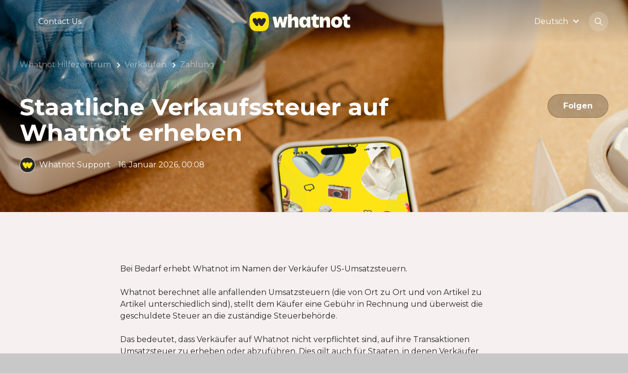

--- FILE ---
content_type: text/html; charset=utf-8
request_url: https://help.whatnot.com/hc/de/articles/360061196012-Staatliche-Verkaufssteuer-auf-Whatnot-erheben
body_size: 8216
content:
<!DOCTYPE html>
<html dir="ltr" lang="de">
<head>
  <meta charset="utf-8" />
  <!-- v26863 -->


  <title>Staatliche Verkaufssteuer auf Whatnot erheben &ndash; Whatnot Hilfezentrum</title>

  

  <meta name="description" content="Bei Bedarf erhebt Whatnot im Namen der Verkäufer US-Umsatzsteuern. Whatnot berechnet alle anfallenden Umsatzsteuern (die von Ort zu Ort..." /><meta property="og:image" content="https://help.whatnot.com/hc/theming_assets/01JV8BY43JT9285M24Y1MVVNTQ" />
<meta property="og:type" content="website" />
<meta property="og:site_name" content="Whatnot Hilfezentrum" />
<meta property="og:title" content="Staatliche Verkaufssteuer auf Whatnot erheben" />
<meta property="og:description" content="Bei Bedarf erhebt Whatnot im Namen der Verkäufer US-Umsatzsteuern.
Whatnot berechnet alle anfallenden Umsatzsteuern (die von Ort zu Ort und von Artikel zu Artikel unterschiedlich sind), stellt dem ..." />
<meta property="og:url" content="https://help.whatnot.com/hc/de/articles/360061196012-Staatliche-Verkaufssteuer-auf-Whatnot-erheben" />
<link rel="canonical" href="https://help.whatnot.com/hc/de/articles/360061196012-Staatliche-Verkaufssteuer-auf-Whatnot-erheben">
<link rel="alternate" hreflang="de" href="https://help.whatnot.com/hc/de/articles/360061196012-Staatliche-Verkaufssteuer-auf-Whatnot-erheben">
<link rel="alternate" hreflang="en-us" href="https://help.whatnot.com/hc/en-us/articles/360061196012-U-S-Sales-Tax-Collection-on-Whatnot">
<link rel="alternate" hreflang="fr" href="https://help.whatnot.com/hc/fr/articles/360061196012-Pr%C3%A9l%C3%A8vement-de-la-taxe-de-vente-sur-les-produits-d%C3%A9riv%C3%A9s-%C3%89tat-Unis">
<link rel="alternate" hreflang="x-default" href="https://help.whatnot.com/hc/en-us/articles/360061196012-U-S-Sales-Tax-Collection-on-Whatnot">

  <link rel="stylesheet" href="//static.zdassets.com/hc/assets/application-f34d73e002337ab267a13449ad9d7955.css" media="all" id="stylesheet" />
  <link rel="stylesheet" type="text/css" href="/hc/theming_assets/10824806/360005469492/style.css?digest=40023689956749">

  <link rel="icon" type="image/x-icon" href="/hc/theming_assets/01JWF8WA4HZNFWA5SJP9QY2A69">

    

  <script>
    window.themeVersion = '1.6.0';
    window.locale = "de";
    window.darkMode = false;
    window.prefersColorScheme = false;

    document.documentElement.classList.add(window.darkMode ? 'ui-dark' : 'ui-light');
</script>

<meta name="viewport" content="width=device-width, initial-scale=1, shrink-to-fit=no">






    <link href="https://fonts.googleapis.com/css2?family=Montserrat:wght@100;200;300;400;500;600;700;800;900&display=swap" rel="stylesheet">








<script>
    if (window.MSInputMethodContext && document.documentMode) {
        document.write('<script src="https://cdn.jsdelivr.net/gh/nuxodin/ie11CustomProperties@4.1.0/ie11CustomProperties.min.js"><\x2fscript>');
    }
</script>


<link rel="stylesheet" href="https://use.fontawesome.com/releases/v5.4.2/css/all.css"/>
<link rel="stylesheet" href="/hc/theming_assets/01HZH7BBZDGQVR1RTFE13VB292"/>
<link rel="stylesheet" href="/hc/theming_assets/01HZH7BB3JFXJK8NNSHADTG038"/>


<script src="https://cdn.jsdelivr.net/npm/jquery@3.5/dist/jquery.min.js"></script>
<script src="https://cdn.jsdelivr.net/npm/nanopop@2.0.0/lib/nanopop.min.js"></script>
<script src="/hc/theming_assets/01HZH7BBT4YQYNG6MKQM5XBW2V"></script>
<script src="/hc/theming_assets/01HZH7BC3BSTTRD1N1HGY33WZ4"></script>



  
</head>
<body class="">
  
  
  

  
<svg class="is-hidden" xmlns="http://www.w3.org/2000/svg" xmlns:xlink="http://www.w3.org/1999/xlink">
    <symbol id="search" viewBox="0 0 16 16">
        <path d="M15.9023 14.9597L11.2545 10.3118C12.136 9.22342 12.6667 7.8398 12.6667 6.33336C12.6667 2.84116 9.82552 0 6.33333 0C2.84113 0 0 2.84116 0 6.33336C0 9.82555 2.84116 12.6667 6.33336 12.6667C7.8398 12.6667 9.22342 12.136 10.3118 11.2545L14.9597 15.9024C15.0899 16.0325 15.3009 16.0325 15.4311 15.9024L15.9024 15.4311C16.0325 15.3009 16.0325 15.0898 15.9023 14.9597ZM6.33336 11.3334C3.5762 11.3334 1.33335 9.09052 1.33335 6.33336C1.33335 3.57619 3.5762 1.33335 6.33336 1.33335C9.09052 1.33335 11.3334 3.57619 11.3334 6.33336C11.3334 9.09052 9.09052 11.3334 6.33336 11.3334Z" fill="currentColor"/>
    </symbol>

    <symbol id="arrow-bottom" viewBox="0 0 24 24">
        <path d="M12 12.071L8.17903 8.25001C7.76503 7.83601 7.09303 7.83601 6.67903 8.25001C6.26503 8.66401 6.26503 9.33601 6.67903 9.75001L11.293 14.364C11.684 14.755 12.317 14.755 12.707 14.364L17.321 9.75001C17.735 9.33601 17.735 8.66401 17.321 8.25001C16.907 7.83601 16.235 7.83601 15.821 8.25001L12 12.071Z" fill="currentColor"/>
    </symbol>
</svg>


<div class="is-mobile"></div>
<div class="is-tablet"></div>
<div class="is-desktop"></div>


<div class="layout  layout--style-filled">

    
    <div id="modal-menu" class="modal" data-plugin-modal='{"position": "right"}'>
        <div class="modal__content-scroll mobile-menu">
            <div class="mobile-menu__group">
                <a href="#modal-search" role="button" class="dropdown__menuitem" role="menuitem">
                    Suche
                </a>
                <a href="/hc/requests/new" class="dropdown__menuitem" role="menuitem">
                    Contact Us
                </a>
            </div>
          
						

            
                <div class="mobile-menu__group">
                    
                        <a href="/hc/change_language/en-us?return_to=%2Fhc%2Fen-us%2Farticles%2F360061196012-U-S-Sales-Tax-Collection-on-Whatnot" dir="ltr" class="dropdown__menuitem" rel="nofollow" role="menuitem">
                            English (US)
                        </a>
                    
                        <a href="/hc/change_language/fr?return_to=%2Fhc%2Ffr%2Farticles%2F360061196012-Pr%25C3%25A9l%25C3%25A8vement-de-la-taxe-de-vente-sur-les-produits-d%25C3%25A9riv%25C3%25A9s-%25C3%2589tat-Unis" dir="ltr" class="dropdown__menuitem" rel="nofollow" role="menuitem">
                            Français
                        </a>
                    
                        <a href="/hc/change_language/nl?return_to=%2Fhc%2Fnl" dir="ltr" class="dropdown__menuitem" rel="nofollow" role="menuitem">
                            Nederlands
                        </a>
                    
                </div>
            
        </div>
    </div>

    
    <div id="modal-search" class="modal" data-plugin-search-modal='{"position": "top"}'>
        <div class="container container--md modal-search">
            <h2 class="h1">
                
                    
                        What can we help you with?
                    
                
            </h2>
            
                
                    <form role="search" class="search" data-search="" data-instant="true" autocomplete="off" action="/hc/de/search" accept-charset="UTF-8" method="get"><input type="hidden" name="utf8" value="&#x2713;" autocomplete="off" /><input type="search" name="query" id="query" placeholder="Type your question here..." autocomplete="off" aria-label="Type your question here..." />
<input type="submit" name="commit" value="Suche" /></form>
                
            
            <div class="popular-searches is-hidden js-popular-searches"></div>
        </div>
    </div>

    <header class="header header--type-1 header--style-1 header--is-fixed">
        <div class="header__container" data-plugin-header>
            <div class="container">

                <div class="header__col">
                    
                    <a href="/hc" class="header__logo">
                        <img src="/hc/theming_assets/01JV8BY43JT9285M24Y1MVVNTQ" alt="Logo" class="header__logo-img">
                        <img src="/hc/theming_assets/01JV8BY43JT9285M24Y1MVVNTQ" alt="Logo" class="header__logo-img-light">
                    </a>

                    

                    

                    
                    <a href="/hc/requests/new" class="btn btn--md btn--primary is-hidden--md-down header__request-left">
                        Contact Us
                    </a>
                </div>

                <div class="header__col is-hidden--lg-up">
                    <a href="#modal-menu" class="btn btn--light btn--circle btn--md" role="button">
                        <span class="header__menu-icon"><span></span></span>
                    </a>
                </div>

                <div class="header__col is-hidden--md-down">

                    
                    
                        <div class="dropdown" data-plugin-dropdown>
                            <a class="header__link js-dropdown-open" tabindex="0" role="button" aria-label="Open">
                                <span>
                                    Deutsch
                                    </span>
                                <svg width="24" height="24"><use xlink:href="#arrow-bottom"></use></svg>
                            </a>
                            <div class="dropdown__content dropdown__content--xs js-dropdown" role="menu" aria-hidden="true">
                                
                                    <a href="/hc/change_language/en-us?return_to=%2Fhc%2Fen-us%2Farticles%2F360061196012-U-S-Sales-Tax-Collection-on-Whatnot" dir="ltr" class="dropdown__menuitem" rel="nofollow" role="menuitem">
                                    
                                    English
                                    
                                    </a>
                                
                                    <a href="/hc/change_language/fr?return_to=%2Fhc%2Ffr%2Farticles%2F360061196012-Pr%25C3%25A9l%25C3%25A8vement-de-la-taxe-de-vente-sur-les-produits-d%25C3%25A9riv%25C3%25A9s-%25C3%2589tat-Unis" dir="ltr" class="dropdown__menuitem" rel="nofollow" role="menuitem">
                                    
                                    Français
                                    
                                    </a>
                                
                                    <a href="/hc/change_language/nl?return_to=%2Fhc%2Fnl" dir="ltr" class="dropdown__menuitem" rel="nofollow" role="menuitem">
                                    
                                    Nederlands
                                    
                                    </a>
                                
                            </div>
                        </div>
                    

                    
                    <a href="#modal-search" role="button" class="btn btn--light btn--circle btn--md header__search-btn">
                        <svg width="16" height="16"><use xlink:href="#search"></use></svg>
                    </a>

                    
                    <a href="/hc/requests/new" class="btn btn--md btn--primary is-hidden--md-down header__request-right">
                        Contact Us
                    </a>
										
                  	
                </div>

            </div>
        </div>
    </header>


  <main role="main">
    
<div class="page-heading page-heading--type-1 page-heading--style-1"
     data-heading-style="1"
>
    <div class="welcome__bg ">
        <img class="welcome__bg-image is-hidden--ui-dark" alt="Staatliche Verkaufssteuer auf Whatnot erheben" data-plugin-article-load-image='{"bg": "/hc/theming_assets/01JV8AH6DVE2S4T1FTQ47FVFZB"}'>
        <img class="welcome__bg-image is-hidden--ui-light" alt="Staatliche Verkaufssteuer auf Whatnot erheben" data-plugin-article-load-image='{"bg": "/hc/theming_assets/01JV8AH6DVE2S4T1FTQ47FVFZB"}'>
    </div>

    <div class="container">
        <div class="page-heading__breadcrumbs">
            <ol class="breadcrumbs">
  
    <li title="Whatnot Hilfezentrum">
      
        <a href="/hc/de">Whatnot Hilfezentrum</a>
      
    </li>
  
    <li title="Verkaufen">
      
        <a href="/hc/de/categories/4416930594317-Verkaufen">Verkaufen</a>
      
    </li>
  
    <li title="Zahlung">
      
        <a href="/hc/de/sections/4417211980301-Zahlung">Zahlung</a>
      
    </li>
  
</ol>

        </div>

        <div class="page-heading__content">
            <div class="page-heading__content-left">
                <h1 class="h1 page-heading__title  ">Staatliche Verkaufssteuer auf Whatnot erheben</h1>
                <div class="page-heading__meta">
                    
                        <a href="" class="page-heading__author">
                            
                                <img src="https://help.whatnot.com/system/photos/36667494453133/BLACKLOGO.png" alt="Whatnot Support">
                            
                            <span>Whatnot Support</span>
                        </a>
                    
                    
                        <span><time datetime="2026-01-16T00:08:17Z" title="2026-01-16T00:08:17Z" data-datetime="calendar">16. Januar 2026 00:08</time></span>
                    
                </div>
            </div>
            <div class="subscribe-btn page-heading__content-right">
                <div data-helper="subscribe" data-json="{&quot;item&quot;:&quot;article&quot;,&quot;url&quot;:&quot;/hc/de/articles/360061196012-Staatliche-Verkaufssteuer-auf-Whatnot-erheben/subscription.json&quot;,&quot;follow_label&quot;:&quot;Folgen&quot;,&quot;unfollow_label&quot;:&quot;Nicht mehr folgen&quot;,&quot;following_label&quot;:&quot;Folge ich&quot;,&quot;can_subscribe&quot;:true,&quot;is_subscribed&quot;:false}"></div>
            </div>
        </div>

    </div>
</div>

<div class="container page-content">
    <div class="row page-content__article  page-content__article--small" data-article-container>
        

        
        <div class="col col--lg-up-8 offset--lg-up-2 page-content__center-col">
            <div class="markdown" itemprop="articleBody" data-article-body data-plugin-article-body>
                <p>Bei Bedarf erhebt Whatnot im Namen der Verkäufer US-Umsatzsteuern.</p>
<p>Whatnot berechnet alle anfallenden Umsatzsteuern (die von Ort zu Ort und von Artikel zu Artikel unterschiedlich sind), stellt dem Käufer eine Gebühr in Rechnung und überweist die geschuldete Steuer an die zuständige Steuerbehörde.</p>
<p>Das bedeutet, dass Verkäufer auf Whatnot nicht verpflichtet sind, auf ihre Transaktionen Umsatzsteuer zu erheben oder abzuführen. Dies gilt auch für Staaten, in denen Verkäufer ansonsten nicht zur Erhebung der Umsatzsteuer verpflichtet sind.</p>
<p>Für Verkäufer gelten möglicherweise weiterhin Umsatzsteuer-Meldepflichten, für die Whatnot keine Verantwortung übernimmt. Verkäufer sollten sich an einen Steuerberater wenden, um die Anforderungen für die Umsatzsteuerregistrierung und -erklärung zu verstehen.</p>
<p>Die US-Bundesstaaten, in denen Whatnot im Namen der Verkäufer Steuern erhebt, sind:</p>
<ul>
<li>Alabama</li>
<li>Arizona</li>
<li>Arkansas</li>
<li>California </li>
<li>Colorado</li>
<li>Connecticut</li>
<li>District of Columbia</li>
<li>Florida</li>
<li>Georgia</li>
<li>Hawaii</li>
<li>Idaho</li>
<li>Illinois</li>
<li>Indiana</li>
<li>Iowa</li>
<li>Illinois</li>
<li>Kansas</li>
<li>Kentucky</li>
<li>Louisiana</li>
<li>Maine</li>
<li>Maryland</li>
<li>Massachusetts</li>
<li>Michigan</li>
<li>Minnesota</li>
<li>Mississippi</li>
<li>Missouri</li>
<li>Nebraska</li>
<li>New Jersey</li>
<li>New York</li>
<li>Nevada</li>
<li>North Carolina</li>
<li>North Dakota</li>
<li>Ohio</li>
<li>Oklahoma</li>
<li>Pennsylvania</li>
<li>Rhode Island</li>
<li>South Carolina</li>
<li>South Dakota</li>
<li>Tennessee</li>
<li>Texas</li>
<li>Utah</li>
<li>Vermont</li>
<li>Virginia</li>
<li>Washington</li>
<li>West Virginia</li>
<li>Wisconsin</li>
<li>Wyoming</li>
</ul>
            </div>
        </div>

        
    </div>

    <div class="row">
        <div class="col--lg-up-8 offset--lg-up-2">
            <div class="page-content__box labels-box">
                <div class="row">

                    
                    

                    
                    

                </div>
            </div>

            
            

            
            
                <div class="page-content__box">
                    <div class="vote vote--style-2">
                        <div data-plugin-vote-progress>
                            
                                <div class="vote__progress js-progress"></div>

                                <span class="is-hidden vote-count" data-helper="vote" data-item="article" data-type="count" data-id="360061196012" data-upvote-count="185" data-vote-count="325" data-vote-sum="45" data-vote-url="/hc/de/articles/360061196012/vote" data-value="null" data-label="185 von 325 fanden dies hilfreich">325</span>
                                <span class="is-hidden vote-sum" data-helper="vote" data-item="article" data-type="sum" data-id="360061196012" data-upvote-count="185" data-vote-count="325" data-vote-sum="45" data-vote-url="/hc/de/articles/360061196012/vote" data-value="null" data-label="185 von 325 fanden dies hilfreich">45</span>

                                <h4 class="vote__heading vote__content">War dieser Beitrag hilfreich?</h4>

                                <div class="vote__controls">
                                    <button type="button" class="vote__btn vote__btn--down" data-helper="vote" data-item="article" data-type="down" data-id="360061196012" data-upvote-count="185" data-vote-count="325" data-vote-sum="45" data-vote-url="/hc/de/articles/360061196012/vote" data-value="null" data-label="185 von 325 fanden dies hilfreich" data-selected-class="vote__btn--selected" aria-label="Dieser Beitrag war nicht hilfreich" aria-pressed="false">Nein</button>
                                    <button type="button" class="vote__btn vote__btn--up" data-helper="vote" data-item="article" data-type="up" data-id="360061196012" data-upvote-count="185" data-vote-count="325" data-vote-sum="45" data-vote-url="/hc/de/articles/360061196012/vote" data-value="null" data-label="185 von 325 fanden dies hilfreich" data-selected-class="vote__btn--selected" aria-label="Dieser Beitrag war hilfreich" aria-pressed="false">Ja</button>
                                </div>

                                <div class="vote__content"><span class="article-vote-label" data-helper="vote" data-item="article" data-type="label" data-id="360061196012" data-upvote-count="185" data-vote-count="325" data-vote-sum="45" data-vote-url="/hc/de/articles/360061196012/vote" data-value="null" data-label="185 von 325 fanden dies hilfreich">185 von 325 fanden dies hilfreich</span></div>
                            
                        </div>

                    </div>

                </div>
            

            
            
                <div class="page-content__bordered-box">
                    <div class="row">

                        
                        
                            <div class="col--md-up-6 page-content__box-col">
                                <div data-recent-articles></div>
                            </div>
                        

                        
                        

                        
                        
                            <div class="col--md-up-6 page-content__box-col">
                                <section class="recent-articles">
                                    <h3>Beiträge in diesem Abschnitt</h3>
                                    <ul data-plugin-list-limit='{"limit": 5}'>
                                        
                                            <li><a href="/hc/de/articles/360061604191-Verstehe-den-Zeitplan-f%C3%BCr-die-Gewinnauszahlungen">Verstehe den Zeitplan für die Gewinnauszahlungen</a></li>
                                        
                                            <li><a href="/hc/de/articles/4847069165965-Whatnot-Verk%C3%A4ufergeb%C3%BChren-und-Provisionsplan">Whatnot Verkäufergebühren und Provisionsplan</a></li>
                                        
                                            <li><a href="/hc/de/articles/360061604151-Eine-Auszahlung-einrichten-und-starten">Eine Auszahlung einrichten und starten</a></li>
                                        
                                            <li><a href="/hc/de/articles/38943415944205-Verfolge-deine-Einnahmen-oder-den-Auszahlungsstatus">Verfolge deine Einnahmen oder den Auszahlungsstatus</a></li>
                                        
                                            <li><a href="/hc/de/articles/38942741384333-Probleme-mit-Einnahmen-oder-Auszahlungen-beheben">Probleme mit Einnahmen oder Auszahlungen beheben</a></li>
                                        
                                            <li><a href="/hc/de/articles/4417983584141-Programm-f%C3%BCr-fr%C3%BChzeitige-Auszahlungen">Programm für frühzeitige Auszahlungen</a></li>
                                        
                                            <li><a href="/hc/de/articles/360061603971-Als-Verk%C3%A4ufer-eine-Bestellung-stornieren">Als Verkäufer eine Bestellung stornieren</a></li>
                                        
                                            <li><a href="/hc/de/articles/36772664621837-W%C3%B6chentlicher-Bestellbericht-f%C3%BCr-Verk%C3%A4ufer">Wöchentlicher Bestellbericht für Verkäufer</a></li>
                                        
                                            <li><a href="/hc/de/articles/26528358542349-Unterst%C3%BCtzung-von-Verk%C3%A4ufern-f%C3%BCr-Verk%C3%A4ufer">Unterstützung von Verkäufern für Verkäufer</a></li>
                                        
                                            <li><a href="/hc/de/articles/29437612503821-Whatnot-Steuerf%C3%BChrer-2024-Deutschland">Whatnot - Steuerführer 2024 - Deutschland</a></li>
                                        
                                    </ul>
                                </section>
                            </div>
                        

                    </div>
                </div>
            
        </div>
    </div>
</div>


  </main>

  
<footer id="footer" class="footer footer--style-3">

    <div class="container">

        <div class="footer__left-col">
            <p>©
                
                    Whatnot
                
            </p>
            
            <p>Powered by <a href="https://premiumplus.io" target="_blank">Premium Plus</a></p>
            
            
        </div>

        <div class="footer__right-col">

            
                <a id="footer-facebook" class="btn btn--md btn--circle" href="https://facebook.com/RealWhatnot" target="_blank">
                    <i class="fab fa-facebook-f"></i>
                </a>
            

            
                <a id="footer-twitter" class="btn btn--md btn--circle" href="https://twitter.com/whatnot" target="_blank">
                    <i class="fab fa-twitter"></i>
                </a>
            

            

            

            
                <a id="footer-instagram" class="btn btn--md btn--circle" href="https://www.instagram.com/whatnot" target="_blank">
                    <i class="fab fa-instagram"></i>
                </a>
            

        </div>
    </div>
    <div class="footer__powered-by-zendesk"></div>
</footer>

</div>




<script>
    $(window).trigger('page:loaded');
</script>



  <!-- / -->

  
  <script src="//static.zdassets.com/hc/assets/de.26c03fa196e348d73fe2.js"></script>
  <script src="https://whatnot.zendesk.com/auth/v2/host/without_iframe.js" data-brand-id="360005469492" data-return-to="https://help.whatnot.com/hc/de/articles/360061196012-Staatliche-Verkaufssteuer-auf-Whatnot-erheben" data-theme="hc" data-locale="de" data-auth-origin="360005469492,true,true"></script>

  <script type="text/javascript">
  /*

    Greetings sourcecode lurker!

    This is for internal Zendesk and legacy usage,
    we don't support or guarantee any of these values
    so please don't build stuff on top of them.

  */

  HelpCenter = {};
  HelpCenter.account = {"subdomain":"whatnot","environment":"production","name":"Whatnot"};
  HelpCenter.user = {"identifier":"da39a3ee5e6b4b0d3255bfef95601890afd80709","email":null,"name":"","role":"anonymous","avatar_url":"https://assets.zendesk.com/hc/assets/default_avatar.png","is_admin":false,"organizations":[],"groups":[]};
  HelpCenter.internal = {"asset_url":"//static.zdassets.com/hc/assets/","web_widget_asset_composer_url":"https://static.zdassets.com/ekr/snippet.js","current_session":{"locale":"de","csrf_token":null,"shared_csrf_token":null},"usage_tracking":{"event":"article_viewed","data":"BAh7CDoLbG9jYWxlSSIHZGUGOgZFVDoPYXJ0aWNsZV9pZGwrCOzWUdVTADoKX21ldGF7DDoPYWNjb3VudF9pZGkDZiylOhNoZWxwX2NlbnRlcl9pZGwrCM8Pu9FTADoNYnJhbmRfaWRsKwg0hf/RUwA6DHVzZXJfaWQwOhN1c2VyX3JvbGVfbmFtZUkiDkFOT05ZTU9VUwY7BlQ7AEkiB2RlBjsGVDoaYW5vbnltb3VzX3RyYWNraW5nX2lkMA==--ba8d17bc48320bedaa818f48d78a19a803795d48","url":"https://help.whatnot.com/hc/activity"},"current_record_id":"360061196012","current_record_url":"/hc/de/articles/360061196012-Staatliche-Verkaufssteuer-auf-Whatnot-erheben","current_record_title":"Staatliche Verkaufssteuer auf Whatnot erheben","current_text_direction":"ltr","current_brand_id":360005469492,"current_brand_name":"Whatnot","current_brand_url":"https://whatnot.zendesk.com","current_brand_active":true,"current_path":"/hc/de/articles/360061196012-Staatliche-Verkaufssteuer-auf-Whatnot-erheben","show_autocomplete_breadcrumbs":true,"user_info_changing_enabled":false,"has_user_profiles_enabled":false,"has_end_user_attachments":true,"user_aliases_enabled":true,"has_anonymous_kb_voting":true,"has_multi_language_help_center":true,"show_at_mentions":false,"embeddables_config":{"embeddables_web_widget":false,"embeddables_help_center_auth_enabled":false,"embeddables_connect_ipms":false},"answer_bot_subdomain":"static","gather_plan_state":"subscribed","has_article_verification":true,"has_gather":true,"has_ckeditor":false,"has_community_enabled":false,"has_community_badges":true,"has_community_post_content_tagging":false,"has_gather_content_tags":true,"has_guide_content_tags":true,"has_user_segments":true,"has_answer_bot_web_form_enabled":true,"has_garden_modals":false,"theming_cookie_key":"hc-da39a3ee5e6b4b0d3255bfef95601890afd80709-2-preview","is_preview":false,"has_search_settings_in_plan":true,"theming_api_version":2,"theming_settings":{"translations_enable":false,"logo":"/hc/theming_assets/01JV8BY43JT9285M24Y1MVVNTQ","logo_light":"/hc/theming_assets/01JV8BY43JT9285M24Y1MVVNTQ","logo_height":"40px","favicon":"/hc/theming_assets/01JWF8WA4HZNFWA5SJP9QY2A69","primary_color":"rgba(9, 3, 3, 0.23)","secondary_color":"rgba(11, 11, 11, 0.16)","primary_bg_color":"rgba(246, 240, 240, 1)","secondary_bg_color":"rgba(201, 200, 200, 1)","primary_text_color":"rgba(40, 37, 39, 1)","secondary_text_color":"rgba(0, 0, 0, 0.73)","link_color":"rgba(8, 74, 255, 1)","border_color":"rgba(40, 37, 39, 1)","info_color":"#1863BC","success_color":"rgba(11, 195, 124, 1)","warning_color":"rgba(255, 228, 20, 1)","danger_color":"#e64545","dark_mode":false,"prefers_color_scheme":false,"primary_color_dark":"rgba(74, 74, 77, 1)","secondary_color_dark":"rgba(4, 4, 0, 1)","primary_bg_color_dark":"rgba(255, 252, 252, 0)","secondary_bg_color_dark":"rgba(232, 233, 237, 1)","primary_text_color_dark":"rgba(31, 31, 38, 1)","secondary_text_color_dark":"rgba(122, 122, 122, 1)","link_color_dark":"rgba(42, 85, 204, 1)","border_color_dark":"rgba(3, 0, 0, 1)","info_color_dark":"rgba(214, 42, 42, 1)","success_color_dark":"#67C30B","warning_color_dark":"#F1D52F","danger_color_dark":"#e64545","text_font_family":"'Montserrat', sans-serif","heading_font_family":"'Montserrat', sans-serif","text_font_size":"16px","heading_1_font_size":"48px","heading_2_font_size":"32px","heading_3_font_size":"24px","heading_4_font_size":"20px","layout_in_container":false,"layout_style":"filled","border_radius_base":"16px","border_radius_button":"50px","header_type":"1","header_style":"1","header_is_fixed":true,"header_link_type":"none","header_link_text":"Back to Help Center ","header_link_url":"#https://whatnot.zendesk.com/hc/en-us","signin_enable":true,"welcome_type":"2","welcome_style":"1","welcome_size":"medium","welcome_bg":"/hc/theming_assets/01JV8AH6DVE2S4T1FTQ47FVFZB","welcome_bg_dark":"/hc/theming_assets/01JV8AH6DVE2S4T1FTQ47FVFZB","welcome_image":"/hc/theming_assets/01HZH7BDBHR4BTM05J8F2FRAJS","welcome_image_dark":"/hc/theming_assets/01HZH7BDGMDHVACWRKJDZ76J90","welcome_mask_enable":false,"welcome_title":"What can we help you with?","search_placeholder":"Type your question here...","helpers_enable":false,"helpers_type":"1","helpers_style":"1","helper_1_enable":true,"helper_1_icon":"/hc/theming_assets/01HZH7BDMJ3HX6GH57SPDMQY6F","helper_1_icon_2":"/hc/theming_assets/01HZH7BDS4ND5TVDNFTY011GYB","helper_1_title":"General ","helper_1_description":"","helper_1_url":"https://whatnot.zendesk.com/hc/en-us/categories/4416938596877","helper_2_enable":true,"helper_2_icon":"/hc/theming_assets/01HZH7BE0MXZCB4G7CY5VXNNGM","helper_2_icon_2":"/hc/theming_assets/01HZH7BE8MMNF7ZTZN5X5663PT","helper_2_title":"For Sellers","helper_2_description":"","helper_2_url":"https://whatnot.zendesk.com/hc/en-us/categories/4416930594317","helper_3_enable":true,"helper_3_icon":"/hc/theming_assets/01HZH7BECG64G577Q47B7BSHEA","helper_3_icon_2":"/hc/theming_assets/01HZH7BEHBHBA18QWZ5K1MBECX","helper_3_title":"For Buyers","helper_3_description":"","helper_3_url":"https://whatnot.zendesk.com/hc/en-us/categories/4416930597389","category_blocks_enable":true,"category_blocks_type":"1","knowledge_enable":false,"knowledge_type":"1","promoted_enable":false,"promoted_type":"3","activity_enable":false,"activity_type":"1","cta_enable":false,"cta_type":"1","cta_style":"1","cta_bg":"/hc/theming_assets/01HZH7BEP9RWJ5BV585GYC1S61","cta_bg_dark":"/hc/theming_assets/01HZH7BEWS4PSESF05V65F3E17","cta_image":"/hc/theming_assets/01HZH7BF1D06MKAWWMYRV39KCB","cta_image_dark":"/hc/theming_assets/01HZH7BF5ZZM1F7ZBKRSXYJ1QY","cta_mask_enable":true,"cta_title":"Can't find what you're looking for?","cta_subtitle":"Our customer support team is here to help!","footer_style":"3","footer_copyright":"Whatnot","footer_facebook_enable":true,"footer_facebook_url":"https://facebook.com/RealWhatnot","footer_twitter_enable":true,"footer_twitter_url":"https://twitter.com/whatnot","footer_youtube_enable":false,"footer_youtube_url":"https://youtube.com","footer_linkedin_enable":false,"footer_linkedin_url":"https://linkedin.com","footer_instagram_enable":true,"footer_instagram_url":"https://www.instagram.com/whatnot","page_heading_type":"1","page_heading_style":"1","error_image":"/hc/theming_assets/01HZH7BFDK462ZVA3FWSJXSBW9","section_blocks_type":"1","article_blocks_type":"3","author_type":"avatar","date_enable":true,"article_content_size":"small","labels_enable":false,"share_enable":false,"vote_enable":true,"vote_style":"2","article_lists":"recent_section","comments_enable":true},"has_pci_credit_card_custom_field":true,"help_center_restricted":false,"is_assuming_someone_else":false,"flash_messages":[],"user_photo_editing_enabled":true,"user_preferred_locale":"en-us","base_locale":"de","login_url":"/hc/de/signin?return_to=https%3A%2F%2Fhelp.whatnot.com%2Fhc%2Fde%2Farticles%2F360061196012-Staatliche-Verkaufssteuer-auf-Whatnot-erheben","has_alternate_templates":true,"has_custom_statuses_enabled":false,"has_hc_generative_answers_setting_enabled":true,"has_generative_search_with_zgpt_enabled":false,"has_suggested_initial_questions_enabled":false,"has_guide_service_catalog":true,"has_service_catalog_search_poc":false,"has_service_catalog_itam":false,"has_csat_reverse_2_scale_in_mobile":false,"has_knowledge_navigation":false,"has_unified_navigation":false,"has_unified_navigation_eap_access":false,"has_csat_bet365_branding":false,"version":"v26863","dev_mode":false};
</script>

  
  
  <script src="//static.zdassets.com/hc/assets/hc_enduser-d7240b6eea31e24cbd47b3b04ab3c4c3.js"></script>
  <script type="text/javascript" src="/hc/theming_assets/10824806/360005469492/script.js?digest=40023689956749"></script>
  <script src="//analytics.zdassets.com/hc/assets/analytics-aa1f347242302565819d86b80d61094e.js"></script>
</body>
</html>

--- FILE ---
content_type: text/css; charset=utf-8
request_url: https://help.whatnot.com/hc/theming_assets/10824806/360005469492/style.css?digest=40023689956749
body_size: 3072
content:
@charset "utf-8";

.fa-icon,
blockquote:before {
    -moz-osx-font-smoothing: grayscale;
    -webkit-font-smoothing: antialiased;
    display: inline-block;
    font-style: normal;
    font-variant: normal;
    text-rendering: auto;
    line-height: 1;
    font-family: "Font Awesome 5 Free";
    font-weight: 900;
}

/**********
 Variables
 **********/
body {
    /* Text */
    --text-font-family: 'Montserrat', sans-serif;
    --heading-font-family: 'Montserrat', sans-serif;
    --text-font-size: 16px;
    --text-font-size-large: calc(16px + 2px);
    --heading-1-font-size: 48px;
    --heading-2-font-size: 32px;
    --heading-3-font-size: 24px;
    --heading-4-font-size: 20px;
    --heading-5-font-size: 16px;
    --heading-6-font-size: calc(16px - 2px);
    /* Other */
    --border-radius-base: 16px;
    --border-radius-small: calc(16px / 2);
    --border-radius-button: 50px;
    --logo-height: 40px;
    /* Assets */
    --assets-check-svg: url(/hc/theming_assets/01HZH7BAX6FCSS7N482X65FM88);
    --assets-circle-svg: url(/hc/theming_assets/01HZH7BB7WTVY4FAZZH5BYYHK5);
}

.header__logo {
  width: 263px !important;
}

/**********
 Light mode
 **********/
body {
    --primary-color: rgba(9, 3, 3, 0.23);
    --secondary-color: rgba(11, 11, 11, 0.16);
    --primary-bg-color: rgba(246, 240, 240, 1);
    --primary-bg-color-always: rgba(246, 240, 240, 1);
    --secondary-bg-color: rgba(201, 200, 200, 1);
    --secondary-bg-color-always: rgba(201, 200, 200, 1);
    --primary-text-color: rgba(40, 37, 39, 1);
    --secondary-text-color: rgba(0, 0, 0, 0.73);
    --link-color: rgba(8, 74, 255, 1);
    --border-color: rgba(40, 37, 39, 1);
    --info-color: #1863BC;
    --success-color: rgba(11, 195, 124, 1);
    --warning-color: rgba(255, 228, 20, 1);
    --danger-color: #e64545;
    --primary-color-light-hover: rgba(0,0,0,0.23);
    --primary-color-hover: rgba(0,0,0,0.23);
    --primary-color-active: rgba(0,0,0,0.23);
    --secondary-color-hover: rgba(0,0,0,0.16);
    --secondary-color-active: rgba(0,0,0,0.16);
    --secondary-bg-color-hover: #bfbebe;
    --secondary-bg-color-active: #bab9b9;
    --secondary-text-color-hover: rgba(0,0,0,0.73);
    --secondary-text-color-active: rgba(0,0,0,0.73);
    --link-color-hover: #0036ca;
    --link-color-active: #0032bb;
    --bg-image-opacity: 0.5;
    --bg-image-opacity-dark: 0.5;
    --bg-image-color: var(--primary-text-color);
}

.layout--style-filled .section:nth-child(even),
.layout--style-invert .section:nth-child(odd),
.section--secondary {
    /* Invert colors */
    --primary-bg-color: rgba(201, 200, 200, 1);
    --secondary-bg-color: rgba(246, 240, 240, 1);
}

/*********
 Dark mode
 *********/
.ui-dark body {
    /* UI dark colors */
    --primary-color: rgba(74, 74, 77, 1);
    --secondary-color: rgba(4, 4, 0, 1);
    --primary-bg-color: rgba(255, 252, 252, 0);
    --primary-bg-color-always: rgba(255, 252, 252, 0);
    --secondary-bg-color: rgba(232, 233, 237, 1);
    --secondary-bg-color-always: rgba(232, 233, 237, 1);
    --primary-text-color: rgba(31, 31, 38, 1);
    --secondary-text-color: rgba(122, 122, 122, 1);
    --link-color: rgba(42, 85, 204, 1);
    --border-color: rgba(3, 0, 0, 1);
    --info-color: rgba(214, 42, 42, 1);
    --success-color: #67C30B;
    --warning-color: #F1D52F;
    --danger-color: #e64545;
    --primary-color-light-hover: #59595d;
    --primary-color-hover: #68686c;
    --primary-color-active: #6f6f74;
    --secondary-color-hover: #414100;
    --secondary-color-active: #515100;
    --secondary-bg-color-hover: #fff;
    --secondary-bg-color-active: #fff;
    --link-color-hover: #708ee2;
    --link-color-active: #7d98e4;
    --bg-image-opacity: 0.5;
    --bg-image-opacity-dark: 0.75;
    --bg-image-color: var(--primary-bg-color);
}

.ui-dark .layout--style-filled .section:nth-child(even),
.ui-dark .layout--style-invert .section:nth-child(odd),
.ui-dark .section--secondary {
    /* Invert colors */
    --primary-bg-color: rgba(232, 233, 237, 1);
    --secondary-bg-color: rgba(255, 252, 252, 0);
}

/***********
 Base styles
 ***********/
*,
*:before,
*:after {
    box-sizing: border-box;
}

body,
html {
    min-height: 100vh;
}

[dir] body,
[dir] html {
    margin: 0;
    padding: 0;
}

body {
    font-family: var(--text-font-family);
    font-size: var(--text-font-size);
    font-weight: 400;
    line-height: 1.5;
    color: var(--primary-text-color);
    text-rendering: optimizeLegibility;
    -webkit-font-smoothing: antialiased;
    overflow-x: hidden;
}

[dir] body {
    background-color: var(--secondary-bg-color);
}

input,
button,
select,
textarea {
    font-family: inherit;
    font-size: inherit;
    line-height: inherit;
}

a {
    color: var(--link-color);
    text-decoration: none;
}

a:hover {
    color: var(--link-color-hover);
}

a:active,
a.is-active {
    color: var(--link-color-active);
}

[dir] a.is-disabled {
    cursor: default;
}

a.is-disabled,
a.is-disabled:hover,
a.is-disabled:active,
a.is-disabled.is-active {
    color: var(--secondary-text-color);
}

[dir] a,
[dir] button,
[dir] [type=submit],
[dir] [type=button],
[dir] [type=reset] {
    cursor: pointer;
}

a,
input,
button,
select,
textarea,
label {
    transition: all 400ms cubic-bezier(0.17, 0.67, 0.54, 1);
}

a:focus,
input:focus,
button:focus,
select:focus,
textarea:focus,
label:focus {
    outline: none;
}

a.focus-visible,
input.focus-visible,
button.focus-visible,
select.focus-visible,
textarea.focus-visible,
label.focus-visible {
    outline: auto 5px -webkit-focus-ring-color;
}

[dir] figure {
    margin: 0;
}

img {
    max-width: 100%;
    height: auto;
}

audio,
canvas,
iframe,
img,
svg,
video {
    vertical-align: middle;
}

/********
 Headings
 ********/
h1,
.h1,
h2,
.h2,
h3,
.h3,
h4,
.h4,
h5,
.h5,
h6,
.h6 {
    font-family: var(--heading-font-family);
    font-weight: 700;
}

h1,
.h1 {
    font-size: var(--heading-2-font-size);
    line-height: 1.2;
}

[dir] h1,
[dir] .h1 {
    margin: 0 0 1.2em;
}

[dir] .markdown h1,
[dir] .markdown .h1 {
    margin-top: 1.2em;
}

@media only screen and (min-width: 568px) and (max-aspect-ratio: 13 / 9), only screen and (min-width: 668px) and (min-height: 416px), only screen and (min-width: 980px) {
    h1,
    .h1 {
        font-size: var(--heading-1-font-size);
        line-height: 1.1;
    }

    [dir] h1,
    [dir] .h1 {
        margin: 0 0 1em;
    }

    [dir] .markdown h1,
    [dir] .markdown .h1 {
        margin-top: 1em;
    }
}

h2,
.h2 {
    font-size: var(--heading-3-font-size);
    line-height: 1.3;
}

[dir] h2,
[dir] .h2 {
    margin: 0 0 1.3em;
}

[dir] .markdown h2,
[dir] .markdown .h2 {
    margin-top: 1.3em;
}

@media only screen and (min-width: 568px) and (max-aspect-ratio: 13 / 9), only screen and (min-width: 668px) and (min-height: 416px), only screen and (min-width: 980px) {
    h2,
    .h2 {
        font-size: var(--heading-2-font-size);
        line-height: 1.2;
    }

    [dir] h2,
    [dir] .h2 {
        margin: 0 0 1.2em;
    }

    [dir] .markdown h2,
    [dir] .markdown .h2 {
        margin-top: 1.2em;
    }
}

h3,
.h3 {
    font-size: var(--heading-4-font-size);
    line-height: 1.4;
}

[dir] h3,
[dir] .h3 {
    margin: 0 0 1.4em;
}

[dir] .markdown h3,
[dir] .markdown .h3 {
    margin-top: 1.4em;
}

@media only screen and (min-width: 568px) and (max-aspect-ratio: 13 / 9), only screen and (min-width: 668px) and (min-height: 416px), only screen and (min-width: 980px) {
    h3,
    .h3 {
        font-size: var(--heading-3-font-size);
        line-height: 1.3;
    }

    [dir] h3,
    [dir] .h3 {
        margin: 0 0 1.3em;
    }

    [dir] .markdown h3,
    [dir] .markdown .h3 {
        margin-top: 1.3em;
    }
}

h4,
.h4 {
    font-size: var(--heading-4-font-size);
    line-height: 1.4;
}

[dir] h4,
[dir] .h4 {
    margin: 0 0 1.4em;
}

[dir] .markdown h4,
[dir] .markdown .h4 {
    margin-top: 1.4em;
}

h5,
.h5 {
    font-size: var(--heading-5-font-size);
    line-height: 1.5;
}

[dir] h5,
[dir] .h5 {
    margin: 0 0 1.5em;
}

[dir] .markdown h5,
[dir] .markdown .h5 {
    margin-top: 1.5em;
}

h6,
.h6 {
    font-size: var(--heading-6-font-size);
    line-height: 1.5;
}

[dir] h6,
[dir] .h6 {
    margin: 0 0 1.5em;
}

[dir] .markdown h6,
[dir] .markdown .h6 {
    margin-top: 1.5em;
}

/**********************
 Other default elements
 *********************/
[dir] p,
[dir] ul,
[dir] ol,
[dir] dl,
[dir] pre,
[dir] table,
[dir] blockquote {
    margin: 1.5em 0 1.5em;
}

[dir] li {
    margin: 0.75em 0 0.75em;
}

small,
.small {
    font-size: var(--heading-6-font-size);
}

[role="main"] {
    flex-grow: 1;
    position: relative;
}

hr {
    display: block;
    height: 0;
}

[dir] hr {
    border: 0;
    border-top: 1px solid var(--border-color);
    margin-top: 1.5em;
    margin-bottom: 1.5em;
}

pre {
    display: block;
    max-width: 100%;
    overflow-x: auto;
    color: var(--primary-bg-color);
}

[dir] pre {
    padding: 8px 16px;
    border-radius: var(--border-radius-base);
    background-color: var(--primary-text-color);
}

.ui-dark pre {
    color: var(--secondary-text-color);
}

[dir].ui-dark pre {
    background-color: var(--secondary-bg-color);
}

blockquote {
    display: block;
    position: relative;
    z-index: 2;
}

[dir=ltr] blockquote {
    padding-left: 16px;
    border-left: 1px solid var(--border-color);
}

[dir=rtl] blockquote {
    padding-right: 16px;
    border-right: 1px solid var(--border-color);
}

@media only screen and (min-width: 568px) and (max-aspect-ratio: 13 / 9), only screen and (min-width: 668px) and (min-height: 416px), only screen and (min-width: 980px) {
    [dir=ltr] blockquote {
        padding-left: 24px;
    }

    [dir=rtl] blockquote {
        padding-right: 24px;
    }
}

@media only screen and (min-width: 980px) {
    [dir=ltr] blockquote {
        padding-left: 32px;
    }

    [dir=rtl] blockquote {
        padding-right: 32px;
    }
}

blockquote:before {
    content: "";
    display: block;
    position: absolute;
    z-index: -1;
    top: -4px;
    font-size: 60px;
    color: var(--secondary-bg-color);
}

[dir=ltr] blockquote:before {
    left: 8px;
}

[dir=rtl] blockquote:before {
    right: 8px;
}

@media only screen and (min-width: 568px) and (max-aspect-ratio: 13 / 9) and (max-width: 979px), only screen and (min-width: 668px) and (min-height: 416px) and (max-width: 979px) {
    [dir=ltr] blockquote:before {
        left: 12px;
    }

    [dir=rtl] blockquote:before {
        right: 12px;
    }
}

@media only screen and (min-width: 980px) {
    [dir=ltr] blockquote:before {
        left: 16px;
    }

    [dir=rtl] blockquote:before {
        right: 16px;
    }
}

.list-unstyled {
    list-style: none;
}

[dir=ltr] .list-unstyled {
    padding-left: 0;
}

[dir=rtl] .list-unstyled {
    padding-right: 0;
}

dl.details {
    display: -ms-grid;
    display: grid;
    -ms-grid-rows: auto;
    grid-template-rows: auto;
    -ms-grid-columns: 1fr 2fr;
    grid-template-columns: 1fr 2fr;
}

[dir] dl.details {
    margin-bottom: 32px;
}

dl.details > *:nth-child(1) {
    -ms-grid-row: 1;
    -ms-grid-column: 1;
}

dl.details > *:nth-child(2) {
    -ms-grid-row: 1;
    -ms-grid-column: 2;
}

dl.details > dt {
    font-weight: 700;
}

[dir] dl.details > dt {
    margin-bottom: 12px;
}

[dir=ltr] dl.details > dt {
    margin-right: 8px;
}

[dir=rtl] dl.details > dt {
    margin-left: 8px;
}

[dir] dl.details > dd {
    margin-bottom: 12px;
}

dl.details > div {
    -ms-grid-column: 1;
    -ms-grid-column-span: 2;
    grid-column: 1 / 3;
}

[dir] dl.details > div {
    margin-bottom: 12px;
}

dl.details--type-2 {
    -ms-grid-rows: auto;
    grid-template-rows: auto;
    -ms-grid-columns: 1fr 1fr;
    grid-template-columns: 1fr 1fr;
}

[dir] dl.details--type-2 {
    margin-bottom: 0;
}

dl.details--type-2 > *:nth-child(1) {
    -ms-grid-row: 1;
    -ms-grid-column: 1;
}

dl.details--type-2 > *:nth-child(2) {
    -ms-grid-row: 1;
    -ms-grid-column: 2;
}

dl.details--type-2 > dd {
    color: var(--secondary-text-color);
}

@media only screen and (min-width: 980px), only screen and (max-width: 567px) and (max-aspect-ratio: 13 / 9) {
    [dir=ltr] dl.details--type-2 > dd {
        text-align: right;
    }

    [dir=rtl] dl.details--type-2 > dd {
        text-align: left;
    }
}

.text-secondary {
    font-size: var(--heading-6-font-size);
    line-height: 1.5;
    color: var(--secondary-text-color);
}

/******
 Tables
 ******/
.table-container {
    display: block;
    width: 100%;
    overflow-x: auto;
}

[dir] .table-container {
    border: 1px solid var(--border-color);
}

.table-container table:not(.pika-table) {
    width: calc(100% + 3px);
    max-width: calc(100% + 3px);
}

[dir] .table-container table:not(.pika-table) {
    margin: -1px;
}

table:not(.pika-table) {
    width: 100%;
    max-width: 100%;
    border-spacing: 0;
    border-collapse: collapse;
}

table:not(.pika-table) thead {
    font-weight: 700;
}

[dir] table:not(.pika-table) thead {
    background-color: var(--secondary-bg-color);
}

[dir] table:not(.pika-table) tfoot {
    background-color: var(--secondary-bg-color);
}

table:not(.pika-table) thead,
table:not(.pika-table) tbody,
table:not(.pika-table) tfoot {
    width: 100%;
    max-width: 100%;
}

[dir=ltr] table:not(.pika-table) th {
    border-left: 1px solid var(--border-color);
}

[dir=rtl] table:not(.pika-table) th {
    border-right: 1px solid var(--border-color);
}

[dir] table:not(.pika-table) td {
    padding: 8px;
    border: 1px solid var(--border-color);
}

/*******
 Iframes
 *******/
.iframe {
    display: block;
    width: 100%;
    height: 0;
    position: relative;
}

.iframe iframe {
    display: block;
    width: 100%;
    height: 100%;
    position: absolute;
    top: 0;
}

[dir=ltr] .iframe iframe {
    left: 0;
}

[dir=rtl] .iframe iframe {
    right: 0;
}

[dir] .articles__body em {
  background-color: rgb(255, 243, 81) !important;
  color: initial;
	font-style: normal;
}
/**********
Drop-Down Button
**********/
details {
  display: block;
  margin: 10px 0;
  width: 100%;
}
summary {
  width: 375px;
  margin: 10px 0;
  display: block;
  background: #FFE414!important;
  color: black;
  border-radius: 10px;
  padding: 5px;
  cursor: pointer;
  font-weight: 500;
  color: #282527;
  font-family:var(--text-font-family);
}

summary::-webkit-details-marker {
  color: #ff0000;
  background: #ffffff;
}

details[open] summary::-webkit-details-marker {
  color: #0000ff;
  background: #FFE414!important;
}
summary::-webkit-details-marker {
  display: none;
}

summary:before {
  content: "+";
  color: black;
  float: left;
  font-size: 1.5em;
  font-weight: bold;
  margin: -5px 10px 0 0;
  padding: 0;
  text-align: center;
  width: 20px;
}

details[open] summary:before {
  content: "-";
  color: black;
}
/**********
Drop-Down Button End
**********/

.accordion {
  background-color: #eee;
  color: #444;
  cursor: pointer;
  padding: 18px;
  width: 100%;
  border: none;
  text-align: left;
  outline: none;
  font-size: 15px;
  transition: 0.4s;
  margin-bottom: 10px;
}

.accordion p {
  display: inline;
}

.active, .accordion:hover {
  background-color: #ccc;
}

.accordion:after {
  content: '\002B';
  color: #777;
  font-weight: bold;
  float: right;
  margin-left: 5px;
}

.active:after {
  content: "\2212";
}

.panel {
  padding: 0 18px;
  background-color: white;
  max-height: 0;
  overflow: hidden;
  transition: max-height 0.2s ease-out;
}

--- FILE ---
content_type: application/javascript
request_url: https://help.whatnot.com/hc/theming_assets/01HZH7BC3BSTTRD1N1HGY33WZ4
body_size: 1953
content:
window.$$ = {
    jqueryPlugin: jqueryPlugin,
    initPlugins: initPlugins,
    getDuration: getDuration,
    Request: Request
};

/**
 * Create jquery plugin
 */
Object.defineProperty(window.$$, 'registeredPlugins', {
    value: [],
    enumerable: false
});

Object.defineProperty(window.$$, 'plugins', {
    value: {},
    enumerable: false
});

function Plugin() {}

function jqueryPlugin(name, opts) {
    var api            = opts.api,
        defaultOptions = opts.defaultOptions,
        methods        = opts.methods;

    window.$$.registeredPlugins.push(name);
    window.$$.plugins[name] = [];

    $.fn[name] = function() {
        var $container = this;

        // Call api method
        if (arguments[0] && typeof arguments[0] === 'string') {
            var apiName = arguments[0],
                params  = Array.prototype.splice.call(arguments, 0, 1);

            if (!api || api.indexOf(apiName) === -1) {
                return console.error('The "' + name + '" plugin doesn\'t have "' + apiName + '" API method');
            }

            var plugin = window.$$.plugins[name]
                .filter(function(plugin) {
                    return plugin.$container[0] === $container[0];
                })[0];

            if (plugin) {
                return plugin[apiName].apply(plugin, params);
            }
        }
        // Init plugin
        else {
            var uid = 'f' + (~~(Math.random() * 1e8)).toString(16);
            var pluginOptions = $.extend({}, defaultOptions, arguments && arguments[0] ? arguments[0] : {});

            Object.defineProperty(pluginOptions, '_default', {
                value: $.extend({}, defaultOptions || {}),
                enumerable: false
            });

            Object.defineProperty(pluginOptions, '_props', {
                value: arguments && arguments[0] ? arguments[0] : {},
                enumerable: false
            });

            var plugins = [];

            $container.each(function(i, element) {
                var plugin = new Plugin();

                try {
                    createMethods(plugin, methods);
                    plugin.init(uid, pluginOptions, $(element));
                }
                catch (error) {
                    createError(element, name, error);
                }

                window.$$.plugins[name].push(plugin);
                plugins.push(plugin);
            });

            return plugins;
        }
    };

    function createMethods(plugin, methods) {
        Object.keys(methods).forEach(function(name) {
            if (methods.hasOwnProperty(name)) {
                var descriptor = {
                    value: methods[name],
                    enumerable: true,
                    configurable: false,
                    writable: true
                };

                Object.defineProperty(plugin, name, descriptor);
            }
        });
    }

    function createError(element, name, error) {
        console.group(
            '%cjQuery plugin error %c' + getElementString(element) + '[data-plugin-' + name + ']',
            'color: #da4949;',
            'font-weight: normal;'
        );
        console.error('Element:', $(element));
        console.error('Path:', getElementPath(element));
        console.error(error);
        console.groupEnd();
    }

    function getElementPath(element, root) {
        var str = getElementString(element) + (root ? ('\n    > ' + root) : '');

        return element.localName !== 'body'
            ? getElementPath(element.parentNode, str)
            : str;
    }

    function getElementString(element) {
        return element.localName +
            element.id.replace(/^(\S)/i, '#$1') +
            element.className.replace(/\s+/g, '.').replace(/^(\S)/i, '.$1');
    }
}

/**
 * Plugins initialization
 */
function initPlugins($container) {
    $container = $container || $(document);
    window.$$.registeredPlugins.forEach(function(pluginName) {
        var name = pluginName.replace(/([A-Z])/g, function(match, symbol) { return '-' + symbol.toLowerCase();});
        $container.find('[data-plugin-' + name + ']').each(function(i, element) {
            var $element = $(element);
            var options = $element.data('plugin-' + name) || {};
            $element[pluginName](options);
        });
    });
}

var initialized = false;
var pageIsLoaded = false;
var scriptIsLoaded = false;

$(window).on('page:loaded', function() {
    pageIsLoaded = true;
    if (scriptIsLoaded) {
        initialized = true;
        $$.initPlugins();
    }
});

$(window).on('script:loaded', function() {
    scriptIsLoaded = true;
    if (pageIsLoaded) {
        initialized = true;
        $$.initPlugins();
    }
});

$(function() {
    if (!initialized) {
        $$.initPlugins();
    }
});

/**
 * Fetch and return a transition duration of the element
 * @param {jQuery} $element
 * @return {number} - duration
 */
function getDuration($element) {
    var defaultDuration = 400;
    var transitionDuration = getComputedStyle($element[0])['transitionDuration'];

    var duration;

    if (transitionDuration.indexOf('ms') !== -1) {
        duration = Number(transitionDuration.replace('ms', ''));
    }
    else if (transitionDuration.indexOf('s') !== -1) {
        duration = Number(transitionDuration.replace('s', '')) * 1000;
    }

    return duration || defaultDuration;
}

/**
 * Request
 */

var requestIndex = 0;
var requestPending = {};
var requestDefaultOptions = {

    // SessionStorage prefix
    ssPrefix: 'request',

    // Cache lifetime
    cacheLifetime: 1000 * 60, // 1 min

    // Request type method
    type: 'GET'
};

function Request(options) {
    this.options = Object.assign({}, requestDefaultOptions, options);
    this.ssKeys = [];
    this.requestIndex = requestIndex++;
}

/**
 * Fetch data
 * @param {string} url - api url
 * @param {object?} data - request data
 * @param {boolean?} replace - replace storage data
 * @return {Promise<object>}
 */
Request.prototype.fetch = function(url, data, replace) {
    data = data || {};

    var ssKey = this.options.ssPrefix + ':' + window.locale + ':' + url + ':' + JSON.stringify(data);
    var ssData = sessionStorage.getItem(ssKey);
    var jsonData = ssData ? JSON.parse(ssData) : {};

    if (!ssData || !jsonData.data || replace) {
        return new Promise(function(resolve, reject) {
            if (!requestPending[ssKey]) {
                requestPending[ssKey] = {
                    index: this.requestIndex,
                    successHandlers: [],
                    errorHandlers: []
                };

                $.ajax({
                    type: this.options.type,
                    url: url,
                    data: data,
                    success: function(data) {
                        this.fetchSuccess(resolve, data, ssKey);
                    }.bind(this),
                    error: function(error) {
                        this.fetchError(reject, error, ssKey);
                    }.bind(this)
                });
            }
            else {
                requestPending[ssKey].successHandlers.push([this.fetchSuccess.bind(this), resolve]);
                requestPending[ssKey].errorHandlers.push([this.fetchError.bind(this), reject]);
            }
        }.bind(this));
    }
    else {
        if (this.ssKeys.indexOf(ssKey) === -1) {
            this.ssKeys.push(ssKey);
        }

        if (jsonData.date + this.options.cacheLifetime < Date.now()) {
            this.fetch(url, data, true).then();
        }

        return new Promise(function(resolve) {
            resolve(jsonData.data);
        });
    }
};

/**
 * Success response handler
 * @protected
 * @param {function} resolve - Promise resolve function
 * @param {string|Object} data - Response data
 * @param {string} ssKey - sessionStorage item kay
 */
Request.prototype.fetchSuccess = function(resolve, data, ssKey) {
    this.ssKeys.push(ssKey);

    sessionStorage.setItem(ssKey, JSON.stringify({
        date: Date.now(),
        data: data
    }));

    resolve(data);

    this.deleteRequestPending('successHandlers', data, ssKey);
};

/**
 * Error response handler
 * @protected
 * @param {function} reject - Promise reject function
 * @param {Error|String} error
 * @param {string} ssKey - sessionStorage item kay
 */
Request.prototype.fetchError = function(reject, error, ssKey) {
    reject(error);

    this.deleteRequestPending('errorHandlers', error, ssKey);
};

Request.prototype.deleteRequestPending = function(handlerName, data, ssKey) {
    if (requestPending[ssKey].index !== this.requestIndex) {
        return;
    }

    if (requestPending[ssKey][handlerName].length) {
        requestPending[ssKey][handlerName].forEach(function(handler) {
            handler[0](handler[1], data, ssKey);
        });
    }

    delete requestPending[ssKey];
};


--- FILE ---
content_type: application/javascript; charset=utf-8
request_url: https://cdn.jsdelivr.net/npm/nanopop@2.0.0/lib/nanopop.min.js
body_size: 204
content:
/*! NanoPop 2.0.0 MIT | https://github.com/Simonwep/nanopop */
!function(e,t){"object"==typeof exports&&"undefined"!=typeof module?t(exports):"function"==typeof define&&define.amd?define(["exports"],t):t((e="undefined"!=typeof globalThis?globalThis:e||self).NanoPop={})}(this,(function(e){"use strict";const t={variantFlipOrder:{start:"sme",middle:"mse",end:"ems"},positionFlipOrder:{top:"tbrl",right:"rltb",bottom:"btrl",left:"lrbt"},position:"bottom",margin:8},o=(e,o,n)=>{const{container:r,margin:i,position:s,variantFlipOrder:p,positionFlipOrder:f}={container:document.documentElement.getBoundingClientRect(),...t,...n};o.style.left="0",o.style.top="0";const l=e.getBoundingClientRect(),c=o.getBoundingClientRect(),d={t:l.top-c.height-i,b:l.bottom+i,r:l.right+i,l:l.left-c.width-i},m={vs:l.left,vm:l.left+l.width/2+-c.width/2,ve:l.left+l.width-c.width,hs:l.top,hm:l.bottom-l.height/2-c.height/2,he:l.bottom-c.height},[u,b="middle"]=s.split("-"),a=f[u],h=p[b],{top:g,left:v,bottom:O,right:x}=r;for(const e of a){const t="t"===e||"b"===e,n=d[e],[r,i]=t?["top","left"]:["left","top"],[s,p]=t?[c.height,c.width]:[c.width,c.height],[f,l]=t?[O,x]:[x,O],[u,b]=t?[g,v]:[v,g];if(!(n<u||n+s>f))for(const s of h){const f=m[(t?"v":"h")+s];if(!(f<b||f+p>l))return o.style[i]=f-c[i]+"px",o.style[r]=n-c[r]+"px",e+s}}return null};e.createPopper=(e,t,n)=>{const r="object"!=typeof e||e instanceof HTMLElement?{reference:e,popper:t,...n}:e;return{update(e=r){const{reference:t,popper:n}=Object.assign(r,e);if(!n||!t)throw new Error("Popper- or reference-element missing.");return o(t,n,r)}}},e.defaults=t,e.reposition=o,e.version="2.0.0",Object.defineProperty(e,"o",{value:!0})}));
//# sourceMappingURL=nanopop.min.js.map
